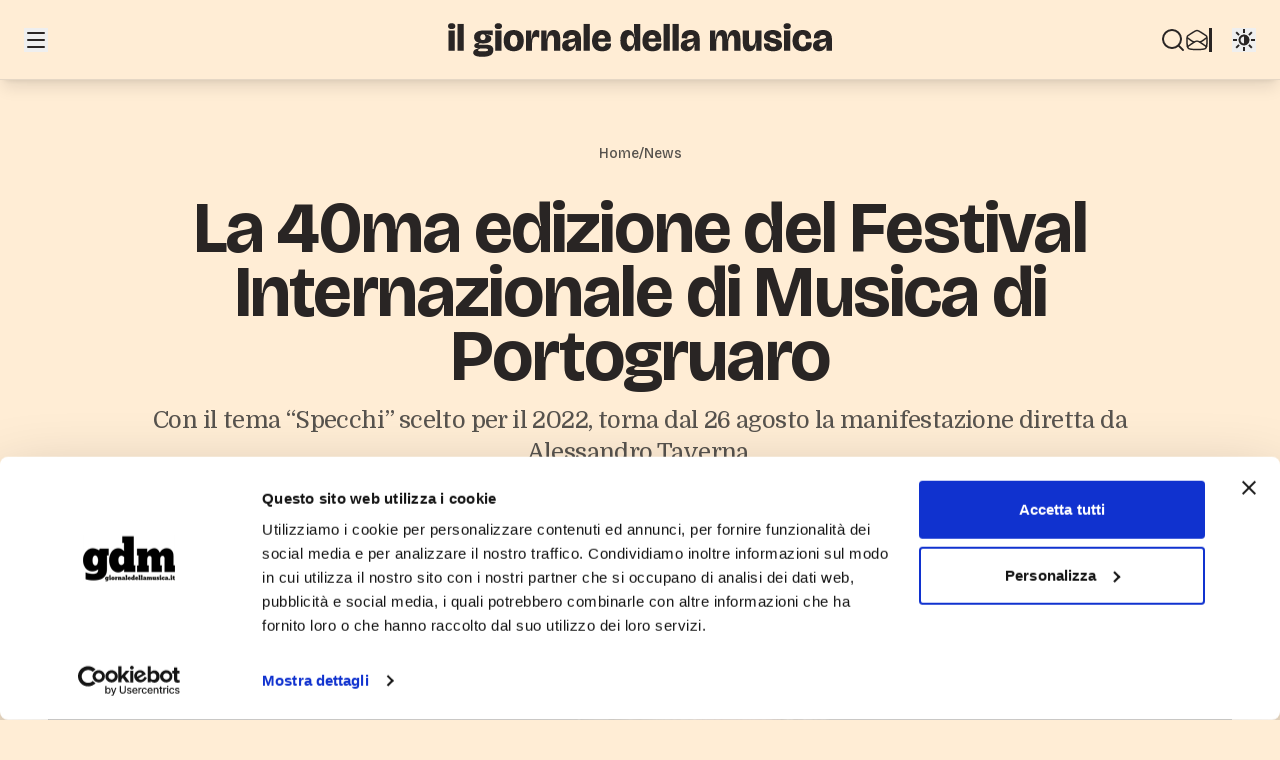

--- FILE ---
content_type: text/html; charset=utf-8
request_url: https://www.giornaledellamusica.it/news/la-40ma-edizione-del-festival-internazionale-di-musica-di-portogruaro
body_size: 21623
content:
<!DOCTYPE html>
<html class="dark antialiased"
      lang="it">
  <head>
    <meta charset="utf-8" />
    <meta name="viewport"
          content="width=device-width, initial-scale=1.0, height=device-height, minimum-scale=1.0" />
    <meta name="version"
          content="49dd2944959be03d1aadab849571e258b509576e" />
    <meta name="csrf-token"
          content="bXBvixmbTC5tADHgb1iil94Tffi0cehoMGrsoeNN" />
    <meta name="back-forward-navigation"
          content="enabled" />
    <!-- bfcache -->
    <meta content="public, max-age=3600, must-revalidate"
          http-equiv="Cache-Control" />
    <script data-cookieconsent="ignore">
      (function() {
        const markScript = (node) => {
          if (node?.tagName === 'SCRIPT' && !node.hasAttribute('data-cookieconsent')) {
            node.setAttribute('data-cookieconsent', 'ignore');
          }
        };

        ['appendChild', 'insertBefore', 'replaceChild'].forEach((method) => {
          const original = Element.prototype[method];
          Element.prototype[method] = function(node, ...args) {
            markScript(node);
            return original.call(this, node, ...args);
          };
        });

        const originalCreateElement = Document.prototype.createElement;
        Document.prototype.createElement = function(tagName, options) {
          const element = originalCreateElement.call(this, tagName, options);
          if (typeof tagName === 'string' && tagName.toLowerCase() === 'script') {
            markScript(element);
          }
          return element;
        };
      })();
    </script>
          <script id="Cookiebot"
              src="https://consent.cookiebot.com/uc.js"
              data-cbid="320d8da0-e9d3-479d-9afb-899058207ea9"
              data-blockingmode="auto"
              type="text/javascript"
              async></script>
      <script data-cookieconsent="ignore">
        window.CookieConsentNecessary = window.CookieConsentNecessary || [];
        window.CookieConsentNecessary.push('blob:');
      </script>
      <script data-cookieconsent="ignore"
              defer
              data-domain="giornaledellamusica.it"
              src="https://plausible.io/js/script.file-downloads.hash.outbound-links.pageview-props.revenue.tagged-events.js"></script>
        <script async
            src="https://securepubads.g.doubleclick.net/tag/js/gpt.js"></script>
    <link href="https://fonts.googleapis.com"
          rel="preconnect" />
    <link href="https://fonts.gstatic.com"
          crossorigin
          rel="preconnect" />
    <link href="https://fonts.googleapis.com/css2?family=Bricolage+Grotesque:opsz,wght@12..96,200..800&family=Domine:wght@400..700&display=swap"
          rel="stylesheet">
    <link rel="preload" as="style" href="https://www.giornaledellamusica.it/build/assets/frontend-ZYK2OLpt.css" /><link rel="stylesheet" href="https://www.giornaledellamusica.it/build/assets/frontend-ZYK2OLpt.css" data-navigate-track="reload" />        <script type="module">
      if (localStorage.theme === 'dark' || (!('theme' in localStorage) && window.matchMedia('(prefers-color-scheme: dark)').matches)) {
        document.documentElement.classList.add('dark')
      } else {
        document.documentElement.classList.remove('dark')
      }
    </script>
    <meta name="robots" content="max-snippet:-1,max-image-preview:large,max-video-preview:-1">
<link rel="canonical" href="https://www.giornaledellamusica.it/news/la-40ma-edizione-del-festival-internazionale-di-musica-di-portogruaro">
<link rel="sitemap" title="Sitemap" href="/sitemap.xml" type="application/xml">
<title>La 40ma edizione del Festival Internazionale di Musica di Portogruaro | Il Giornale della Musica</title>
<meta name="image" content="https://images.giornaledellamusica.it/production/media/8523/01K4CKDW162CMZ4KY0JWD55NSM.jpeg?width=1200&quality=75&aspect_ratio=2:1&sharpen=true">
<meta property="og:title" content="La 40ma edizione del Festival Internazionale di Musica di Portogruaro | Il Giornale della Musica">
<meta property="og:locale" content="it">
<meta property="og:image" content="https://images.giornaledellamusica.it/production/media/8523/01K4CKDW162CMZ4KY0JWD55NSM.jpeg?width=1200&quality=75&aspect_ratio=2:1&sharpen=true">
<meta property="og:url" content="https://www.giornaledellamusica.it/news/la-40ma-edizione-del-festival-internazionale-di-musica-di-portogruaro">
<meta property="og:site_name" content="Il Giornale della Musica">
<meta property="og:type" content="website">
<meta name="twitter:card" content="summary_large_image">
<meta name="twitter:image" content="https://images.giornaledellamusica.it/production/media/8523/01K4CKDW162CMZ4KY0JWD55NSM.jpeg?width=1200&quality=75&aspect_ratio=2:1&sharpen=true">
<meta name="twitter:title" content="La 40ma edizione del Festival Internazionale di Musica di Portogruaro | Il Giornale della Musica">

  </head>
  <body class="bg-orange-100 font-sans text-stone-800 antialiased [--grid-gap:1.5rem] [--header-height:4rem] [--inline-gap:3rem] dark:bg-orange-950 dark:text-stone-200 md:[--header-height:5rem] lg:[--grid-gap:2.5rem] lg:[--inline-gap:6rem]"
        itemscope
        itemtype="http://schema.org/WebPage">
    <div class="isolate flex min-h-screen flex-col">
      <header class="fixed inset-x-0 top-0 z-top flex h-[--header-height] w-full flex-col border-b border-stone-400/30 bg-orange-100 shadow-lg"
        data-component="header">
  <div class="relative flex h-full items-center justify-between gap-8 bg-orange-100 px-4 dark:bg-orange-950 sm:px-6">
    <div class="z-1 absolute inset-x-0 flex h-full w-full items-center justify-center">
      <a class="flex h-full w-96 max-w-[50%] items-center justify-center"
         href="/"
         title="IL GIORNALE DELLA MUSICA"
         aria-label="Il Giornale della Musica"
         target="_self">
        <h1 class="hidden">IL GIORNALE DELLA MUSICA</h1>
        <svg data-component="icon"
     aria-hidden="true"
     class="h-20 w-full overflow-hidden">
  <use xlink:href="#logo"></use>
</svg>
      </a>
    </div>
    <div class="z-10 flex flex-row items-center gap-x-6">
      <div class="__menu__">
        <div class="__menu_content__ hidden">
          <div class="md:hidden md:border-l-[line-width:--border-width] md:border-[--border-color] md:pl-5 md:dark:border-[--border-color-dark]">
            <div class="__themetoggle__ flex"></div>
          </div>
                                                    <ul class=""
                    role="list">
                                                            <li class="my-2">
                        <a class="text-4xl/none font-bold decoration-2 underline-offset-4 hover:underline"
                           href="https://www.giornaledellamusica.it/articoli"
                           target="_self">
                          Articoli
                        </a>
                      </li>
                                                                                <li class="my-2">
                        <a class="text-4xl/none font-bold decoration-2 underline-offset-4 hover:underline"
                           href="https://www.giornaledellamusica.it/dischi"
                           target="_self">
                          Dischi
                        </a>
                      </li>
                                                                                <li class="my-2">
                        <a class="text-4xl/none font-bold decoration-2 underline-offset-4 hover:underline"
                           href="https://www.giornaledellamusica.it/formazione"
                           target="_self">
                          Formazione
                        </a>
                      </li>
                                                                                <li class="my-2">
                        <a class="text-4xl/none font-bold decoration-2 underline-offset-4 hover:underline"
                           href="https://www.giornaledellamusica.it/news"
                           target="_self">
                          News
                        </a>
                      </li>
                                                                                <li class="my-2">
                        <a class="text-4xl/none font-bold decoration-2 underline-offset-4 hover:underline"
                           href="https://www.giornaledellamusica.it/podcast"
                           target="_self">
                          Podcast
                        </a>
                      </li>
                                                                                <li class="my-2">
                        <a class="text-4xl/none font-bold decoration-2 underline-offset-4 hover:underline"
                           href="https://www.giornaledellamusica.it/recensioni"
                           target="_self">
                          Recensioni
                        </a>
                      </li>
                                                                                <li class="my-2">
                        <a class="text-4xl/none font-bold decoration-2 underline-offset-4 hover:underline"
                           href="https://www.giornaledellamusica.it/streaming"
                           target="_self">
                          Streaming
                        </a>
                      </li>
                                                                            <li class="my-2">
                      <a class="text-4xl/none font-bold decoration-2 underline-offset-4 hover:underline"
                         href="https://www.giornaledellamusica.it/ricerca"
                         target="_self">
                        Ricerca
                      </a>
                    </li>
                                  </ul>
                              <ul class="pt-6 mt-6 border-t border-stone-400"
                    role="list">
                                                            <li class="my-2">
                        <a class="text-2xl/none font-bold decoration-2 underline-offset-4 hover:underline"
                           href="https://www.giornaledellamusica.it/specials/herr-kompositor"
                           target="_self">
                          Herr Kompositor®
                        </a>
                      </li>
                                                                                <li class="my-2"
                          x-data="{ open: false }">
                        <button class="text-2xl/none flex w-full items-center justify-between font-bold decoration-2 underline-offset-4 hover:underline"
                                type="button"
                                @click="open = !open">
                          <span>Archivio</span>
                          <svg class="h-5 w-5 transition-transform duration-200"
                               :class="{ 'rotate-180': open }"
                               fill="none"
                               stroke="currentColor"
                               viewBox="0 0 24 24">
                            <path stroke-linecap="round"
                                  stroke-linejoin="round"
                                  stroke-width="2"
                                  d="M19 9l-7 7-7-7"></path>
                          </svg>
                        </button>
                        <ul class="ml-4 mt-2 space-y-2 overflow-hidden"
                            x-show="open"
                            x-collapse>
                                                                                    <li>
                                <a class="text-xl/none font-medium decoration-2 underline-offset-4 hover:underline"
                                   href="https://www.giornaledellamusica.it/40-anni"
                                   target="_self">
                                  40 Anni
                                </a>
                              </li>
                                                          <li>
                                <a class="text-xl/none font-medium decoration-2 underline-offset-4 hover:underline"
                                   href="https://www.giornaledellamusica.it/calendario-avvento"
                                   target="_self">
                                  Calendario dell’Avvento
                                </a>
                              </li>
                                                                              </ul>
                      </li>
                                                                        </ul>
                                            </div>
      </div>
      <div class="flex flex-row gap-x-2">
      </div>
    </div>
    <div class="z-10 flex flex-row items-center justify-center gap-x-6">
      <div class="hidden w-full items-center justify-center gap-x-3 md:flex">
        <a id="search_button"
           href="/ricerca">
          <svg data-component="icon"
     aria-hidden="true"
     class="h-6 w-6 fill-current">
  <use xlink:href="#hugeicons-search-01"></use>
</svg>
        </a>
      </div>
      <div class="flex w-full items-center justify-center gap-x-3">
        <a id="newsletter_button"
           data-scroll-target="#newsletter_form"
           href="#newsletter_form">
          <svg data-component="icon"
     aria-hidden="true"
     class="h-6 w-6 fill-current">
  <use xlink:href="#hugeicons-mail-open-01"></use>
</svg>
        </a>
      </div>
      <div class="hidden md:block md:border-l-[line-width:--border-width] md:border-[--border-color] md:pl-5 md:dark:border-[--border-color-dark]">
        <div class="__themetoggle__ flex"></div>
      </div>
    </div>
  </div>
</header>
      <main class="relative mt-[--header-height] grid flex-grow gap-y-12"
            data-component="section">
          <section data-component="section"
         class="inner relative grid">
  <div class="section relative">

        <article>
        <nav class="mb-8 flex items-center justify-center"
         aria-label="Breadcrumb">
      <ol class="flex flex-wrap gap-2 text-sm font-medium text-stone-600 dark:text-stone-400"
          itemscope
          itemtype="https://schema.org/BreadcrumbList">
        <li itemscope
            itemprop="itemListElement"
            itemtype="https://schema.org/ListItem">
          <a class="text-decor"
             href="https://www.giornaledellamusica.it">
            Home
          </a>
        </li>
        <li>/</li>
        <li>
          <a class="text-decor"
             href="https://www.giornaledellamusica.it/news">
            News
          </a>
        </li>
      </ol>
    </nav>
    <header class="px-2">
      <h1 class="text-center text-4xl font-bold !leading-[0.9] tracking-tight md:text-7xl">
        La 40ma edizione del Festival Internazionale di Musica di Portogruaro
      </h1>
      <h2
          class="mx-auto mt-4 max-w-5xl text-center font-serif text-lg font-normal !leading-[2rem] tracking-tight text-stone-600 dark:text-stone-400 md:text-2xl">
        Con il tema “Specchi” scelto per il 2022, torna dal 26 agosto la manifestazione diretta da Alessandro Taverna.

      </h2>
      <div class="my-12 flex flex-row items-center justify-center">
        <div class="relative h-16">
                  </div>
        <div class="ml-2 min-w-28">
                    <p class="font-sans text-xs uppercase text-stone-800 dark:text-stone-200">
            19 luglio 2022 • 2 minuti di lettura
          </p>
        </div>
      </div>
          </header>

    <div class="relative grid w-full mt-8 aspect-16/9">
            <figure data-component="image">
  <img src=""
       alt="Uto Ughi"
       class="max-w-full rounded-md h-auto w-full rounded-none"
        sizes="min(100vw, 1280px)"         srcset="https://images.giornaledellamusica.it/production/media/8523/01K4CKDW162CMZ4KY0JWD55NSM.jpeg?width=1280&amp;quality=75&amp;sharpen=true 1280w, https://images.giornaledellamusica.it/production/media/8523/01K4CKDW162CMZ4KY0JWD55NSM.jpeg?width=2560&amp;quality=70&amp;sharpen=true 2560w"        loading="lazy"
       decoding="async"
       height="auto"
       width="100%"
                     onload="this.classList.add('loaded')" />
      <figcaption class="mt-2 px-1 font-sans text-xs uppercase text-stone-600 dark:text-stone-400">Uto Ughi</figcaption>
  </figure>
      </div>
    <div class="relative grid mt-16">
      <div class="flex flex-col mx-auto font-serif leading-8 text-md gap-y-3 text-stone-800 dark:text-stone-200 md:text-lg">
                  <p class="article mb-4">
    Dal<b> 26 agosto al 9 settembre, </b>torna il<b> Festival Internazionale di Musica di Portogruaro, </b>una delle iniziative più significative che la <b>Fondazione Musicale Santa Cecilia</b> gestisce in ambito concertistico, didattico e teatrale.
  </p>
          <!-- Related posts -->
                                                <p class="article mb-4">
    Giunto alla<b> 40esima edizione</b>, il Festival prevede diverse anticipazioni nei luoghi più suggestivi della città storica e non solo, animando il tessuto urbano, gli storici edifici e le bellezze architettoniche e paesaggistiche di cui il territorio di Portogruaro è ricco.
  </p>
          <!-- Related posts -->
                                <div data-component="adv"
     class="section inner relative grid mx-auto me-0 ms-0">
  <div class="h-auto">
    <div class="w-[300px] min-[1068px]:w-[970px]">
                <div class="flex items-center justify-center w-full h-full">
                                      <!-- /21635575538/gdm_news_1 -->
                    <div id='div-gpt-ad-1756797688218-0'></div>
                                  </div>
              </div>
  </div>
</div>
                                      <p class="article mb-4">
    Il programma firmato da<b> Alessandro Taverna</b>, dal 2021 direttore artistico della manifestazione, si basa sul tema “Specchi” scelto per il 2022e intende sviluppare una riflessione sulla musica come luogo che rispecchia i segni del passato e del presente e prefigura l’avvenire.
  </p>
          <!-- Related posts -->
                                                <div class="article my-12">
    <figure data-component="image">
  <img src=""
       alt="Alessandro Taverna"
       class="max-w-full rounded-md h-auto w-full "
        sizes="min(100vw, 768px)"         srcset="https://images.giornaledellamusica.it/production/media/8522/01K4CKDV9TAQMX5Y1H48KWYEGC.jpeg?width=768&amp;quality=80&amp;sharpen=true 768w, https://images.giornaledellamusica.it/production/media/8522/01K4CKDV9TAQMX5Y1H48KWYEGC.jpeg?width=1536&amp;quality=70&amp;sharpen=true 1536w"        loading="lazy"
       decoding="async"
       height="auto"
       width="100%"
                     onload="this.classList.add('loaded')" />
      <figcaption class="mt-2 px-1 font-sans text-xs uppercase text-stone-600 dark:text-stone-400">Alessandro Taverna</figcaption>
  </figure>
  </div>
          <!-- Related posts -->
                                                <p class="article mb-4">
    L’articolata offerta didattica delle<b> Masterclass</b> (con docenti dalle più importanti istituzioni musicali del mondo) e il ricco<b> cartellone concertistico</b> consolidano la valenza di un appuntamento che ogni anno richiama a Portogruaro un gran numero di musicisti, docenti e studenti, appassionati di musica e turisti, anche grazie a una serie di attività di promozione volte a far scoprire le risorse artistiche e ambientali del territorio.
  </p>
          <!-- Related posts -->
                                                <p class="article mb-4">
    Protagonisti di quest’anno saranno artisti internazionali per la prima volta a Portogruaro ma anche graditi ritorni che si iscrivono nella volontà di ospitare concertisti che hanno segnato tappe importanti nei 40 anni di storia del Festival: <b>la Filarmonica della Scala diretta da Robert Trevino </b>con<b> Julian Rachlin </b>al violino<b>, Uto Ughi</b> e <b>I Virtuosi Italiani</b>, il pianista <b>Boris Petrushansky</b>, l’oboista <b>Fabien Thouand</b>, la violinista <b>Francesca Dego</b>, il clarinettista <b>Anton Dressler</b>, <b>Michele Gamba</b> alla guida dell’<b>Orchestra Filarmonica Slovena</b> con <b>Alessandro Taverna</b> al pianoforte, <b>Enrico Bronzi</b> con il <b>Trio di Parma</b> e l’<b>Orchestra da Camera di Perugia</b>, il <b>Quintetto di Fiati dell’Accademia Nazionale di Santa Cecilia </b>e la pianista <b>Leonora Armellini</b>.
  </p>
          <!-- Related posts -->
                                <div data-component="adv"
     class="section inner relative grid mx-auto me-0 ms-0">
  <div class="h-auto">
    <div class="w-[300px] min-[1068px]:w-[970px]">
                <div class="flex items-center justify-center w-full h-full">
                                      <!-- /21635575538/gdm_news_2 -->
                    <div id='div-gpt-ad-1756797701971-0'></div>
                                  </div>
              </div>
  </div>
</div>
                                      <p class="article mb-4">
    Tra i nomi della critica presenti troviamo il decano della musicologia in Italia <b>Quirino Principe</b>, il compositore e musicologo <b>Michele dall’Ongaro, </b>lo scrittore e giornalista di Rai Radio3 <b>Oreste Bossini</b> e lo storico dell’arte <b>Paolo Bolpagni.</b>
  </p>
          <!-- Related posts -->
                                                <p class="article mb-4">
    Informazioni e approfondimenti sul sito <a href="http://www.festivalportogruaro.it">www.festivalportogruaro.it</a>.
  </p>
          <!-- Related posts -->
                                          <div data-component="adv"
     class="section inner relative grid mx-auto me-0 ms-0">
  <div class="h-auto">
    <div class="w-[300px] min-[1068px]:w-[970px]">
                <div class="flex items-center justify-center w-full h-full">
                  <!-- /21635575538/gdm_articles_3 -->
                  <div id='div-gpt-ad-1756797519526-0'></div>
                </div>
              </div>
  </div>
</div>
                        </div>
    </div>

    <footer class="mt-8">
              <p class="flex items-center font-sans text-sm text-stone-600 dark:text-stone-400">
          <svg data-component="icon"
     aria-hidden="true"
     class="mr-1 inline-block h-4 w-4">
  <use xlink:href="#hugeicons-tag-02"></use>
</svg>
          CLASSICA
        </p>
                    <div class="mt-8 border-t border-stone-600 dark:border-stone-300">
          <h3 class="mb-8 mt-8 font-sans text-3xl font-bold tracking-tight md:text-4xl">
            Ti potrebbero interessare
          </h3>
          <div class="grid grid-cols-1 gap-4 md:grid-cols-2 lg:grid-cols-3">
                          <a class="text-decor-none"
                 href="https://www.giornaledellamusica.it/news/il-2025-del-comitato-amur"
                 title="Il 2025 del Comitato AMUR">
                <div class="mb-4 flex flex-col gap-1">
                  <figure data-component="image">
  <img src=""
       alt="Quartetto Biedermeier - Monte di Pietà, Messina (foto A. Grussu – MCV)"
       class="max-w-full rounded-md h-auto w-full mb-2 rounded-none"
        sizes="min(100vw, 400px)"         srcset="https://images.giornaledellamusica.it/production/media/17156/01KD3QDPNEB4SXDV8ZYMGZNTAS.jpg?width=400&amp;quality=85&amp;aspect_ratio=4:3&amp;sharpen=true 400w, https://images.giornaledellamusica.it/production/media/17156/01KD3QDPNEB4SXDV8ZYMGZNTAS.jpg?width=800&amp;quality=80&amp;aspect_ratio=4:3&amp;sharpen=true 800w"        loading="lazy"
       decoding="async"
       height="auto"
       width="100%"
                     onload="this.classList.add('loaded')" />
  </figure>
                  <h3
                      class="text-decor mb-1 line-clamp-3 text-pretty font-sans text-xl/5 font-bold tracking-tighter sm:text-2xl/6 md:max-lg:text-3xl/8">
                    Il 2025 del Comitato AMUR
                  </h3>
                  <span class="text-2xs font-bold uppercase tracking-wide text-stone-400 sm:text-xs">
                    22-12-2025
                  </span>
                  <p class="mb-1 line-clamp-3 font-serif text-sm/tight font-normal text-stone-600 dark:text-stone-400 lg:text-base/tight">
                    Un anno di attività, dal festival diffuso &quot;Musica con Vista&quot; alla piattaforma MERITA

                  </p>
                </div>
              </a>
                          <a class="text-decor-none"
                 href="https://www.giornaledellamusica.it/news/alessandrini-debutta-con-lorchestra-e-il-coro-di-santa-cecilia"
                 title="Alessandrini debutta con l’Orchestra e il Coro di Santa Cecilia">
                <div class="mb-4 flex flex-col gap-1">
                  <figure data-component="image">
  <img src=""
       alt="Rinaldo Alessandrini"
       class="max-w-full rounded-md h-auto w-full mb-2 rounded-none"
        sizes="min(100vw, 400px)"         srcset="https://images.giornaledellamusica.it/production/media/17151/01KD0V31K9FDQPHSFFJDA6WRQN.jpg?width=400&amp;quality=85&amp;aspect_ratio=4:3&amp;sharpen=true 400w, https://images.giornaledellamusica.it/production/media/17151/01KD0V31K9FDQPHSFFJDA6WRQN.jpg?width=800&amp;quality=80&amp;aspect_ratio=4:3&amp;sharpen=true 800w"        loading="lazy"
       decoding="async"
       height="auto"
       width="100%"
                     onload="this.classList.add('loaded')" />
  </figure>
                  <h3
                      class="text-decor mb-1 line-clamp-3 text-pretty font-sans text-xl/5 font-bold tracking-tighter sm:text-2xl/6 md:max-lg:text-3xl/8">
                    Alessandrini debutta con l’Orchestra e il Coro di Santa Cecilia
                  </h3>
                  <span class="text-2xs font-bold uppercase tracking-wide text-stone-400 sm:text-xs">
                    21-12-2025
                  </span>
                  <p class="mb-1 line-clamp-3 font-serif text-sm/tight font-normal text-stone-600 dark:text-stone-400 lg:text-base/tight">
                    Dal 15 al 17 gennaio 2026 all'Auditorium Parco della Musica di Roma un programma con musiche di Vivaldi e Bach

                  </p>
                </div>
              </a>
                          <a class="text-decor-none"
                 href="https://www.giornaledellamusica.it/news/ortombina-alumnus-dellanno-delluniversita-di-parma"
                 title="Ortombina “Alumnus dell’anno” dell’Università di Parma">
                <div class="mb-4 flex flex-col gap-1">
                  <figure data-component="image">
  <img src=""
       alt="Fortunato Ortombina (foto Brescia e Amisano – Teatro alla Scala)"
       class="max-w-full rounded-md h-auto w-full mb-2 rounded-none"
        sizes="min(100vw, 400px)"         srcset="https://images.giornaledellamusica.it/production/media/17132/01KCSFDYQ9CEA7ZKJ43FF4AYRY.jpg?width=400&amp;quality=85&amp;aspect_ratio=4:3&amp;sharpen=true 400w, https://images.giornaledellamusica.it/production/media/17132/01KCSFDYQ9CEA7ZKJ43FF4AYRY.jpg?width=800&amp;quality=80&amp;aspect_ratio=4:3&amp;sharpen=true 800w"        loading="lazy"
       decoding="async"
       height="auto"
       width="100%"
                     onload="this.classList.add('loaded')" />
  </figure>
                  <h3
                      class="text-decor mb-1 line-clamp-3 text-pretty font-sans text-xl/5 font-bold tracking-tighter sm:text-2xl/6 md:max-lg:text-3xl/8">
                    Ortombina “Alumnus dell’anno” dell’Università di Parma
                  </h3>
                  <span class="text-2xs font-bold uppercase tracking-wide text-stone-400 sm:text-xs">
                    18-12-2025
                  </span>
                  <p class="mb-1 line-clamp-3 font-serif text-sm/tight font-normal text-stone-600 dark:text-stone-400 lg:text-base/tight">
                    Il sovrintendente e direttore artistico della Scala ha ritirato il premio lunedì scorso

                  </p>
                </div>
              </a>
                      </div>
        </div>
          </footer>
  </article>
      </div>

</section>
      </main>
      <footer class="footer section inner relative mt-14 grid space-y-6 divide-y divide-stone-400/50 pt-0 [--inline-gap:2rem] md:pt-4 lg:mt-24 lg:[--inline-gap:6rem]"
        data-component="footer">
  <div class="mx-4 flex max-w-full items-center justify-between">
    <a class="flex max-w-[50%] justify-start"
       href="/"
       title="Il Giornale della Musica"
       aria-label="Il Giornale della Musica"
       target="_self">
      <svg data-component="icon"
     aria-hidden="true"
     class="h-20 w-80 max-w-full">
  <use xlink:href="#logo"></use>
</svg>
    </a>
    <div class="flex max-w-full items-center space-x-2 md:space-x-4">
                    <a href="https://www.facebook.com/ilgiornaledellamusica"
           title="Facebook"
           rel="nofollow noopener noreferrer"
           target="_blank">
          <svg data-component="icon"
     aria-hidden="true"
     class="h-6 w-6 text-stone-600 dark:text-stone-400">
  <use xlink:href="#fa6-brands-facebook"></use>
</svg>
        </a>
              <a href="https://www.instagram.com/giornale_della_musica/"
           title="Instagram"
           rel="nofollow noopener noreferrer"
           target="_blank">
          <svg data-component="icon"
     aria-hidden="true"
     class="h-6 w-6 text-stone-600 dark:text-stone-400">
  <use xlink:href="#simple-icons-instagram"></use>
</svg>
        </a>
          </div>
  </div>
  <div class="mx-4 flex justify-between gap-x-12 max-md:flex-wrap"
       id="newsletter_form">
    <div class="py-6 md:max-w-[50%]">
      ISCRIVITI ALLA NEWSLETTER
      <form class="my-3 flex w-full flex-col gap-2 md:flex-row"
            action="/newsletter-engine/subscribe"
            method="post">
        <input class="flex-grow text-stone-700"
               name="email"
               type="email"
               title="Inserisci un'email valida"
               placeholder="Inserisci la tua email"
               oninvalid="this.setCustomValidity('Inserisci un\'email valida')"
               oninput="this.setCustomValidity('')"
               required />
        <input name="_token"
               type="hidden"
               value="bXBvixmbTC5tADHgb1iil94Tffi0cehoMGrsoeNN" />
        <button class="btn"
                type="submit">Iscriviti</button>
      </form>
      <p class="text-justify text-sm">
        Iscrivendoti autorizzi al trattamento dei dati inseriti secondo le finalità
        indicate nella Informativa sulla Privacy. Potrai disiscriverti in ogni momento
        cliccando sul link presente nella newsletter.
      </p>
    </div>
    <div class="grid w-full grid-cols-3 gap-6 py-6 md:gap-16 lg:w-auto">
                        <div>
            <ul class="flex flex-col gap-1"
                role="list">
                                                <li>
                                          <a class="text-sm/none font-semibold decoration-2 underline-offset-2 hover:underline"
                         href="https://www.giornaledellamusica.it/articoli"
                         target="_self">
                        Articoli
                      </a>
                                      </li>
                                                                <li>
                                          <a class="text-sm/none font-semibold decoration-2 underline-offset-2 hover:underline"
                         href="https://www.giornaledellamusica.it/dischi"
                         target="_self">
                        Dischi
                      </a>
                                      </li>
                                                                <li>
                                          <a class="text-sm/none font-semibold decoration-2 underline-offset-2 hover:underline"
                         href="https://www.giornaledellamusica.it/formazione"
                         target="_self">
                        Formazione
                      </a>
                                      </li>
                                                                <li>
                                          <a class="text-sm/none font-semibold decoration-2 underline-offset-2 hover:underline"
                         href="https://www.giornaledellamusica.it/news"
                         target="_self">
                        News
                      </a>
                                      </li>
                                                                <li>
                                          <a class="text-sm/none font-semibold decoration-2 underline-offset-2 hover:underline"
                         href="https://www.giornaledellamusica.it/podcast"
                         target="_self">
                        Podcast
                      </a>
                                      </li>
                                                                <li>
                                          <a class="text-sm/none font-semibold decoration-2 underline-offset-2 hover:underline"
                         href="https://www.giornaledellamusica.it/recensioni"
                         target="_self">
                        Recensioni
                      </a>
                                      </li>
                                                                <li>
                                          <a class="text-sm/none font-semibold decoration-2 underline-offset-2 hover:underline"
                         href="https://www.giornaledellamusica.it/streaming"
                         target="_self">
                        Streaming
                      </a>
                                      </li>
                                          </ul>
          </div>
                  <div>
            <ul class="flex flex-col gap-1"
                role="list">
                                                <li>
                                          <a class="text-sm/none font-semibold decoration-2 underline-offset-2 hover:underline"
                         href="https://www.giornaledellamusica.it/specials/herr-kompositor"
                         target="_self">
                        Herr Kompositor®
                      </a>
                                      </li>
                                                                                    <li>
                                              <a class="text-sm/none font-semibold decoration-2 underline-offset-2 hover:underline"
                           href="https://www.giornaledellamusica.it/40-anni"
                           target="_self">
                          40 Anni
                        </a>
                                          </li>
                                      <li>
                                              <a class="text-sm/none font-semibold decoration-2 underline-offset-2 hover:underline"
                           href="https://www.giornaledellamusica.it/calendario-avvento"
                           target="_self">
                          Calendario dell’Avvento
                        </a>
                                          </li>
                                                            </ul>
          </div>
                  <div>
            <ul class="flex flex-col gap-1"
                role="list">
                                                <li>
                                          <a class="text-sm/none font-semibold decoration-2 underline-offset-2 hover:underline"
                         href="https://www.giornaledellamusica.it/pagine/chi-siamo"
                         target="_self">
                        Chi Siamo
                      </a>
                                      </li>
                                                                <li>
                                          <a class="text-sm/none font-semibold decoration-2 underline-offset-2 hover:underline"
                         href="https://www.giornaledellamusica.it/pagine/contatti"
                         target="_self">
                        Contatti
                      </a>
                                      </li>
                                                                <li>
                                          <a class="text-sm/none font-semibold decoration-2 underline-offset-2 hover:underline"
                         href="https://www.edt.it/"
                         target="_blank">
                        EDT
                      </a>
                                      </li>
                                                                <li>
                                          <a class="text-sm/none font-semibold decoration-2 underline-offset-2 hover:underline"
                         href="https://www.edt.it/legal/privacy"
                         target="_blank">
                        Privacy
                      </a>
                                      </li>
                                          </ul>
          </div>
                  </div>
  </div>
  <div class="mx-4 grid py-6">
    <p class="text-center text-xs/relaxed">
      &copy; 2026 Il Giornale della Musica | EDT Srl - via Pianezza, 17 - 10149 Torino - edt@edt.it<br />
      Cap.Soc. €101.920 int. vers. - R.E.A. Torino 504712 - Iscriz. Tribunale di Torino 268/76 del 4.2.1976 - P.IVA, C.Fisc. e N° iscriz. R.I. Torino
      01574730014
    </p>
  </div>
</footer>
    </div>
    <div class="absolute hidden h-0 w-0 overflow-hidden"
     id="__SVG_SPRITE__"
     data-component="svg">
  <svg id="__SVG_UI__"
       aria-hidden="true"
       xmlns="http://www.w3.org/2000/svg">
    <!-- UI -->
    <symbol id="tabler-adjustments-horizontal"
            viewBox="0 0 24 24">
      <path fill="none"
            stroke="currentColor"
            stroke-linecap="round"
            stroke-linejoin="round"
            stroke-width="1.5"
            d="M12 6a2 2 0 1 0 4 0a2 2 0 1 0-4 0M4 6h8m4 0h4M6 12a2 2 0 1 0 4 0a2 2 0 1 0-4 0m-2 0h2m4 0h10m-5 6a2 2 0 1 0 4 0a2 2 0 1 0-4 0M4 18h11m4 0h1">
      </path>
    </symbol>
    <symbol id="tabler-check"
            viewBox="0 0 24 24">
      <path fill="none"
            stroke="currentColor"
            stroke-linecap="round"
            stroke-linejoin="round"
            stroke-width="3"
            d="m5 12l5 5L20 7"></path>
    </symbol>
    <symbol id="hugeicons-cancel-01"
            viewBox="0 0 24 24">
      <path fill="none"
            stroke="currentColor"
            stroke-linecap="round"
            stroke-linejoin="round"
            stroke-width="3"
            d="M19 5L5 19M5 5l14 14"
            color="currentColor"></path>
    </symbol>
    <symbol id="hugeicons-mail-open-01"
            viewBox="0 0 24 24">
      <g fill="none"
         stroke="currentColor"
         stroke-linejoin="round"
         stroke-width="1.5">
        <path d="m2 19l6.913-4.71c2.526-1.72 3.648-1.72 6.174 0L22 19"></path>
        <path
              d="M2.016 14.551c.066 3.033.099 4.55 1.23 5.673s2.706 1.162 5.855 1.24c1.938.048 3.86.048 5.798 0c3.15-.078 4.724-.117 5.855-1.24s1.164-2.64 1.23-5.673a68 68 0 0 0-.05-4.459c-.042-.932-.062-1.399-.299-1.812c-.236-.414-.644-.68-1.459-1.214l-3.76-2.463C14.273 3.2 13.203 2.5 12 2.5s-2.274.701-4.415 2.103L3.824 7.066c-.815.533-1.223.8-1.46 1.214s-.256.88-.297 1.812a68 68 0 0 0-.051 4.459Z">
        </path>
        <path d="m22 9.5l-4.265 3.107C16.7 13.361 15.85 14 14.5 14M2 9.5l4.265 3.107C7.3 13.361 8.15 14 9.5 14"></path>
      </g>
    </symbol>
    <symbol id="hugeicons-search-01"
            viewBox="0 0 24 24">
      <path fill="none"
            stroke="currentColor"
            stroke-linecap="round"
            stroke-linejoin="round"
            stroke-width="2"
            d="M17.5 17.5L22 22m-2-11a9 9 0 1 0-18 0a9 9 0 0 0 18 0"
            color="currentColor"></path>
    </symbol>
    <symbol id="hugeicons-menu-01"
            viewBox="0 0 24 24">
      <path fill="none"
            stroke="currentColor"
            stroke-linecap="round"
            stroke-linejoin="round"
            stroke-width="2"
            d="M4 5h16M4 12h16M4 19h16"
            color="currentColor"></path>
    </symbol>
    <symbol id="tabler-device-tv-old"
            viewBox="0 0 24 24">
      <path fill="none"
            stroke="currentColor"
            stroke-linecap="round"
            stroke-linejoin="round"
            stroke-width="1.5"
            d="M3 9a2 2 0 0 1 2-2h14a2 2 0 0 1 2 2v9a2 2 0 0 1-2 2H5a2 2 0 0 1-2-2zm13-6l-4 4l-4-4m7 4v13m3-5v.01M18 12v.01"></path>
    </symbol>
    <symbol id="ix-light-dark"
            viewBox="0 0 512 512">
      <path fill="currentColor"
            fill-rule="evenodd"
            d="M277.333 405.333v85.333h-42.667v-85.333zm99.346-58.824l60.34 60.34l-30.17 30.17l-60.34-60.34zm-241.359 0l30.17 30.17l-60.34 60.34l-30.17-30.17zM256 139.353c64.422 0 116.647 52.224 116.647 116.647c0 64.422-52.225 116.647-116.647 116.647A116.427 116.427 0 0 1 139.352 256c0-64.423 52.225-116.647 116.648-116.647m0 42.666c-40.859 0-73.981 33.123-73.981 74.062a73.76 73.76 0 0 0 21.603 52.296c13.867 13.867 32.685 21.64 52.378 21.603zm234.666 52.647v42.667h-85.333v-42.667zm-384 0v42.667H21.333v-42.667zM105.15 74.98l60.34 60.34l-30.17 30.17l-60.34-60.34zm301.7 0l30.169 30.17l-60.34 60.34l-30.17-30.17zM277.332 21.333v85.333h-42.667V21.333z">
      </path>
    </symbol>
    <symbol id="tabler-chevron-right"
            viewBox="0 0 24 24">
      <path fill="none"
            stroke="currentColor"
            stroke-linecap="round"
            stroke-linejoin="round"
            stroke-width="2"
            d="m9 6l6 6l-6 6"></path>
    </symbol>
    <symbol id="tabler-chevron-left"
            viewBox="0 0 24 24">
      <path fill="none"
            stroke="currentColor"
            stroke-linecap="round"
            stroke-linejoin="round"
            stroke-width="2"
            d="m15 6l-6 6l6 6"></path>
    </symbol>
    <symbol id="tabler-chevron-down"
            viewBox="0 0 24 24">
      <path fill="none"
            stroke="currentColor"
            stroke-linecap="round"
            stroke-linejoin="round"
            stroke-width="2"
            d="m6 9l6 6l6-6"></path>
    </symbol>
    <symbol id="hugeicons-arrow-right-02"
            viewBox="0 0 24 24">
      <path fill="none"
            stroke="currentColor"
            stroke-linecap="round"
            stroke-linejoin="round"
            stroke-width="1.5"
            d="M20 12H4m11 5s5-3.682 5-5s-5-5-5-5"
            color="currentColor"></path>
    </symbol>
    <symbol id="hugeicons-arrow-left-02"
            viewBox="0 0 24 24">
      <path fill="none"
            stroke="currentColor"
            stroke-linecap="round"
            stroke-linejoin="round"
            stroke-width="1.5"
            d="M4 12h16M9 17s-5-3.682-5-5s5-5 5-5"
            color="currentColor"></path>
    </symbol>
    <symbol id="hugeicons-pdf-02"
            viewBox="0 0 24 24">
      <g fill="none"
         stroke="currentColor"
         stroke-linecap="round"
         stroke-linejoin="round"
         stroke-width="1.5"
         color="currentColor">
        <path
              d="M7 18v-2.5m0 0V14c0-.471 0-.707.154-.854C7.308 13 7.555 13 8.05 13h.7c.725 0 1.313.56 1.313 1.25S9.475 15.5 8.75 15.5zM21 13h-1.312c-.825 0-1.238 0-1.494.244s-.256.637-.256 1.423v.833m0 2.5v-2.5m0 0h2.187m-4.375 0c0 1.38-1.175 2.5-2.625 2.5c-.327 0-.49 0-.613-.067c-.291-.16-.262-.485-.262-.766v-3.334c0-.281-.03-.606.262-.766c.122-.067.286-.067.613-.067c1.45 0 2.625 1.12 2.625 2.5">
        </path>
        <path
              d="M15 22h-4.273c-3.26 0-4.892 0-6.024-.798a4.1 4.1 0 0 1-.855-.805C3 19.331 3 17.797 3 14.727v-2.545c0-2.963 0-4.445.469-5.628c.754-1.903 2.348-3.403 4.37-4.113C9.095 2 10.668 2 13.818 2c1.798 0 2.698 0 3.416.252c1.155.406 2.066 1.263 2.497 2.35C20 5.278 20 6.125 20 7.818V10">
        </path>
        <path
              d="M3 12a3.333 3.333 0 0 1 3.333-3.333c.666 0 1.451.116 2.098-.057A1.67 1.67 0 0 0 9.61 7.43c.173-.647.057-1.432.057-2.098A3.333 3.333 0 0 1 13 2">
        </path>
      </g>
    </symbol>
    <symbol id="hugeicons-tag-02"
            viewBox="0 0 24 24">
      <path fill="none"
            stroke="currentColor"
            stroke-linecap="round"
            stroke-linejoin="round"
            stroke-width="1.5"
            d="M2.736 11.687c-.953 1.064-.974 2.67-.1 3.8a32.3 32.3 0 0 0 5.878 5.876c1.13.875 2.735.855 3.8-.098a88 88 0 0 0 8.09-8.263c.252-.294.41-.654.445-1.04c.157-1.706.479-6.62-.856-7.955s-6.25-1.013-7.955-.856a1.85 1.85 0 0 0-1.04.446a88 88 0 0 0-8.262 8.09M7.5 14.5l2 2M18 6l4-4"
            color="currentColor"></path>
    </symbol>
  </svg>
  <svg id="__SVG_PODCASTING__"
       aria-hidden="true"
       xmlns="http://www.w3.org/2000/svg">
    <symbol id="simple-icons-spreaker"
            viewBox="0 0 24 24">
      <path fill="currentColor"
            d="m14.615 0l-5.64 6.54L.529 4.718l8.68 7.372l-8.537 7.463l8.411-1.984L14.843 24l.71-8.601l7.918-3.483l-7.963-3.33L14.621 0z"></path>
    </symbol>
    <symbol id="simple-icons-spotify"
            viewBox="0 0 24 24">
      <path fill="currentColor"
            d="M12 0C5.4 0 0 5.4 0 12s5.4 12 12 12s12-5.4 12-12S18.66 0 12 0m5.521 17.34c-.24.359-.66.48-1.021.24c-2.82-1.74-6.36-2.101-10.561-1.141c-.418.122-.779-.179-.899-.539c-.12-.421.18-.78.54-.9c4.56-1.021 8.52-.6 11.64 1.32c.42.18.479.659.301 1.02m1.44-3.3c-.301.42-.841.6-1.262.3c-3.239-1.98-8.159-2.58-11.939-1.38c-.479.12-1.02-.12-1.14-.6s.12-1.021.6-1.141C9.6 9.9 15 10.561 18.72 12.84c.361.181.54.78.241 1.2m.12-3.36C15.24 8.4 8.82 8.16 5.16 9.301c-.6.179-1.2-.181-1.38-.721c-.18-.601.18-1.2.72-1.381c4.26-1.26 11.28-1.02 15.721 1.621c.539.3.719 1.02.419 1.56c-.299.421-1.02.599-1.559.3">
      </path>
    </symbol>
    <symbol id="simple-icons-applepodcasts"
            viewBox="0 0 24 24">
      <path fill="currentColor"
            d="M5.34 0A5.33 5.33 0 0 0 0 5.34v13.32A5.33 5.33 0 0 0 5.34 24h13.32A5.33 5.33 0 0 0 24 18.66V5.34A5.33 5.33 0 0 0 18.66 0zm6.525 2.568c2.336 0 4.448.902 6.056 2.587c1.224 1.272 1.912 2.619 2.264 4.392c.12.59.12 2.2.007 2.864a8.5 8.5 0 0 1-3.24 5.296c-.608.46-2.096 1.261-2.336 1.261c-.088 0-.096-.091-.056-.46c.072-.592.144-.715.48-.856c.536-.224 1.448-.874 2.008-1.435a7.64 7.64 0 0 0 2.008-3.536c.208-.824.184-2.656-.048-3.504c-.728-2.696-2.928-4.792-5.624-5.352c-.784-.16-2.208-.16-3 0c-2.728.56-4.984 2.76-5.672 5.528c-.184.752-.184 2.584 0 3.336c.456 1.832 1.64 3.512 3.192 4.512c.304.2.672.408.824.472c.336.144.408.264.472.856c.04.36.03.464-.056.464c-.056 0-.464-.176-.896-.384l-.04-.03c-2.472-1.216-4.056-3.274-4.632-6.012c-.144-.706-.168-2.392-.03-3.04c.36-1.74 1.048-3.1 2.192-4.304c1.648-1.737 3.768-2.656 6.128-2.656zm.134 2.81c.409.004.803.04 1.106.106c2.784.62 4.76 3.408 4.376 6.174c-.152 1.114-.536 2.03-1.216 2.88c-.336.43-1.152 1.15-1.296 1.15c-.023 0-.048-.272-.048-.603v-.605l.416-.496c1.568-1.878 1.456-4.502-.256-6.224c-.664-.67-1.432-1.064-2.424-1.246c-.64-.118-.776-.118-1.448-.008c-1.02.167-1.81.562-2.512 1.256c-1.72 1.704-1.832 4.342-.264 6.222l.413.496v.608c0 .336-.027.608-.06.608c-.03 0-.264-.16-.512-.36l-.034-.011c-.832-.664-1.568-1.842-1.872-2.997c-.184-.698-.184-2.024.008-2.72c.504-1.878 1.888-3.335 3.808-4.019c.41-.145 1.133-.22 1.814-.211zm-.13 2.99c.31 0 .62.06.844.178a2.17 2.17 0 0 1 1.04 1.259c.464 1.578-1.208 2.96-2.72 2.254h-.015c-.712-.331-1.096-.956-1.104-1.77c0-.733.408-1.371 1.112-1.745c.224-.117.534-.176.844-.176zm-.011 4.728c.988-.004 1.706.349 1.97.97c.198.464.124 1.932-.218 4.302c-.232 1.656-.36 2.074-.68 2.356c-.44.39-1.064.498-1.656.288h-.003c-.716-.257-.87-.605-1.164-2.644c-.341-2.37-.416-3.838-.218-4.302c.262-.616.974-.966 1.97-.97z">
      </path>
    </symbol>
    <symbol id="simple-icons-iheartradio"
            viewBox="0 0 24 24">
      <path fill="currentColor"
            d="M4.403 21.983c.597 0 1.023-.306 1.023-.817v-.012c0-.489-.375-.784-1.017-.784H3.182v1.613zm-1.67-1.8c0-.125.102-.228.221-.228h1.489c.488 0 .88.148 1.13.398a1.1 1.1 0 0 1 .307.784v.011c0 .654-.443 1.034-1.062 1.154l.988 1.272c.046.051.074.102.074.164c0 .12-.114.222-.227.222c-.091 0-.16-.05-.21-.12l-1.12-1.453h-1.14v1.346a.23.23 0 0 1-.228.227a.227.227 0 0 1-.221-.227zm6.674 2.29l-.914-2.035l-.915 2.034zm-2.812 1.164l1.614-3.528c.056-.125.142-.2.284-.2h.022c.137 0 .228.075.279.2l1.613 3.522a.3.3 0 0 1 .029.113c0 .12-.097.216-.216.216c-.108 0-.182-.074-.222-.165l-.415-.914H7.402l-.415.926c-.04.097-.113.153-.216.153a.204.204 0 0 1-.204-.204a.26.26 0 0 1 .028-.12m6.078-.118c1.005 0 1.647-.682 1.647-1.563v-.011c0-.88-.642-1.574-1.647-1.574h-.932v3.148zm-1.38-3.335c0-.125.102-.228.221-.228h1.16c1.249 0 2.112.858 2.112 1.977v.012c0 1.119-.863 1.988-2.113 1.988h-1.159a.226.226 0 0 1-.221-.227zm4.481-.029c0-.124.103-.227.222-.227c.125 0 .227.103.227.227v3.579a.23.23 0 0 1-.227.227a.227.227 0 0 1-.222-.227zm5.027 1.801v-.011c0-.904-.659-1.642-1.568-1.642s-1.556.727-1.556 1.63v.012c0 .903.659 1.642 1.567 1.642c.91 0 1.557-.728 1.557-1.631m-3.59 0v-.011c0-1.097.824-2.057 2.033-2.057s2.023.949 2.023 2.045v.012c0 1.096-.824 2.056-2.034 2.056s-2.022-.949-2.022-2.045m2.03-17.192c0 1.397-.754 2.773-2.242 4.092a.345.345 0 0 1-.458-.517c1.333-1.182 2.01-2.385 2.01-3.575v-.016c0-.966-.606-2.103-1.38-2.588a.345.345 0 1 1 .367-.586c.97.61 1.703 1.974 1.703 3.174zM14.76 7.677a.345.345 0 1 1-.337-.602c.799-.448 1.336-1.318 1.339-2.167a2.1 2.1 0 0 0-1.124-1.855a.345.345 0 1 1 .321-.611a2.79 2.79 0 0 1 1.493 2.46v.011c-.004 1.09-.683 2.199-1.692 2.764m-2.772-1.015a1.498 1.498 0 1 1 .001-2.997a1.498 1.498 0 0 1-.001 2.997m-2.303.882a.345.345 0 0 1-.47.133c-1.009-.565-1.688-1.674-1.692-2.764v-.01a2.79 2.79 0 0 1 1.493-2.461a.346.346 0 0 1 .321.611a2.1 2.1 0 0 0-1.124 1.855c.003.849.54 1.719 1.34 2.166a.345.345 0 0 1 .132.47M7.464 8.825a.344.344 0 0 1-.488.03C5.49 7.536 4.734 6.16 4.734 4.763v-.016c0-1.2.732-2.564 1.703-3.174a.346.346 0 0 1 .367.586c-.774.485-1.38 1.622-1.38 2.588v.016c0 1.19.677 2.393 2.01 3.575a.345.345 0 0 1 .03.487M16.152 0c-1.727 0-3.27.915-4.164 2.252C11.094.915 9.55 0 7.823 0A4.98 4.98 0 0 0 2.84 4.983c0 1.746 1.106 3.005 2.261 4.17l4.518 4.272a.371.371 0 0 0 .626-.27V9.827c0-.963.78-1.743 1.743-1.745a1.745 1.745 0 0 1 1.742 1.745v3.328c0 .326.39.493.626.27l4.518-4.272c1.155-1.165 2.261-2.424 2.261-4.17A4.98 4.98 0 0 0 16.152 0M4.582 14.766h1.194v1.612h1.532v-1.612H8.5v4.307H7.308v-1.637H5.776v1.637H4.582zm6.527 2.353a.563.563 0 0 0-.578-.587c-.308 0-.55.238-.578.587zm-2.264.305v-.012c0-.972.696-1.741 1.68-1.741c1.15 0 1.68.842 1.68 1.82c0 .075 0 .16-.007.24H9.971c.093.364.357.549.72.549c.277 0 .498-.105.738-.34l.647.536c-.32.406-.782.677-1.447.677c-1.045 0-1.784-.695-1.784-1.729m7.29-1.68h1.17v.67c.19-.454.498-.75 1.051-.725v1.23h-.098c-.609 0-.954.351-.954 1.12v1.034h-1.168zm2.95 2.295v-1.353h-.393v-.942h.393v-.842h1.17v.842h.775v.942h-.775v1.126c0 .234.105.332.32.332c.153 0 .301-.043.442-.11v.916c-.209.117-.485.19-.812.19c-.7 0-1.12-.307-1.12-1.1m-15.65-3.584a.62.62 0 1 0 0 1.24a.62.62 0 0 0 0-1.24m10.502 3.952c-.303.013-.483-.161-.483-.371c0-.203.16-.307.454-.307h.667v.036c-.004.137-.06.617-.638.642m1.746-1.008c0-1.033-.739-1.729-1.784-1.729c-.665 0-1.126.271-1.447.677l.647.536c.24-.234.461-.34.738-.34c.359 0 .621.182.716.537l.001.025l-.77.003c-.956.013-1.458.37-1.458 1.045c0 .65.464.999 1.262.999c.432 0 .764-.17.987-.401v.32h1.106v-1.628l.002-.032zM3.458 15.99h-.043a.61.61 0 0 0-.61.61v2.474h1.263V16.6a.61.61 0 0 0-.61-.61">
      </path>
    </symbol>
    <symbol id="simple-icons-amazonmusic"
            viewBox="0 0 24 24">
      <path fill="currentColor"
            d="M14.845 9.408c-1.39 1.02-3.405 1.563-5.142 1.563a9.33 9.33 0 0 1-6.277-2.383c-.131-.117-.014-.277.142-.185a12.7 12.7 0 0 0 6.285 1.658a12.5 12.5 0 0 0 4.791-.977c.236-.098.433.154.203.324zm.579-.656c-.179-.226-1.175-.109-1.623-.055c-.137.016-.158-.103-.035-.187c.796-.556 2.099-.396 2.25-.21c.155.187-.04 1.488-.785 2.11c-.115.096-.224.044-.172-.083c.168-.416.543-1.35.365-1.575m-1.592-4.17v-.54c0-.082.062-.137.137-.137h2.435c.078 0 .14.055.14.135v.464c0 .078-.066.18-.185.34L15.1 6.635c.468-.01.965.06 1.39.297a.24.24 0 0 1 .129.212v.574c0 .082-.089.172-.179.123a2.82 2.82 0 0 0-2.572.006c-.086.045-.174-.045-.174-.125v-.548c0-.088.002-.238.09-.37l1.462-2.089h-1.271c-.078 0-.142-.053-.144-.135zm4.808-.747c1.1 0 1.694.94 1.694 2.133c0 1.153-.656 2.068-1.694 2.068c-1.079 0-1.665-.94-1.665-2.109c0-1.177.594-2.092 1.665-2.092m.006.771c-.545 0-.58.739-.58 1.202s-.006 1.449.574 1.449c.574 0 .601-.796.601-1.282c0-.318-.014-.7-.11-1.001c-.083-.263-.249-.368-.485-.368m-6.008 3.342c-.049.04-.14.045-.174.016a1.9 1.9 0 0 1-.425-.492c-.406.412-.695.537-1.222.537c-.622 0-1.108-.383-1.108-1.148a1.25 1.25 0 0 1 .79-1.204c.402-.177.964-.208 1.393-.257c0 0 .035-.461-.09-.63a.52.52 0 0 0-.417-.19c-.273 0-.54.147-.593.433c-.014.082-.074.151-.14.143l-.707-.076a.13.13 0 0 1-.11-.154c.163-.865.949-1.128 1.655-1.128c.36 0 .83.097 1.115.367c.36.335.327.78.327 1.268v1.149c0 .344.143.496.279.68c.047.068.057.148-.002.198c-.152.125-.57.488-.57.488zm-.746-1.797v-.16c-.536 0-1.102.115-1.102.743c0 .318.166.533.451.533c.206 0 .394-.127.513-.335c.144-.256.138-.494.138-.781M2.928 7.948c-.047.041-.138.045-.173.016c-.254-.195-.424-.492-.424-.492c-.408.412-.696.537-1.223.537c-.623 0-1.107-.383-1.107-1.148a1.25 1.25 0 0 1 .79-1.204c.401-.177.963-.207 1.392-.257c0 0 .035-.461-.09-.63a.52.52 0 0 0-.417-.19c-.274 0-.539.148-.592.433c-.015.082-.076.151-.14.143l-.71-.076a.13.13 0 0 1-.108-.154c.162-.865.95-1.128 1.655-1.128c.361 0 .83.097 1.116.367c.359.335.324.78.324 1.268v1.149c0 .344.144.496.279.68c.047.068.057.148-.002.198c-.152.125-.57.488-.57.488m-.745-1.797v-.16c-.535 0-1.101.115-1.101.743c0 .318.164.533.45.533c.206 0 .395-.127.514-.334c.143-.257.137-.495.137-.782m2.913-.334v2.002a.14.14 0 0 1-.14.137h-.738a.137.137 0 0 1-.14-.137V4.053a.14.14 0 0 1 .14-.138h.691a.137.137 0 0 1 .138.138v.482h.014c.18-.476.519-.7.974-.7c.464 0 .753.224.962.7a1.05 1.05 0 0 1 1.022-.7c.312 0 .65.127.857.415c.236.318.187.779.187 1.185v2.386c0 .076-.064.135-.144.135h-.738a.137.137 0 0 1-.133-.135V5.817c0-.16.014-.558-.02-.708c-.056-.256-.222-.328-.438-.328a.49.49 0 0 0-.44.312c-.077.19-.07.508-.07.724V7.82c0 .076-.064.135-.144.135h-.739a.137.137 0 0 1-.133-.135V5.817c0-.423.068-1.042-.457-1.042c-.534 0-.513.603-.513 1.042zm16.808 2.002a.137.137 0 0 1-.138.137h-.74a.137.137 0 0 1-.138-.137V4.053a.137.137 0 0 1 .138-.138h.683c.082 0 .14.064.14.107v.576h.014c.205-.517.496-.763 1.009-.763c.332 0 .656.12.863.445c.193.304.193.813.193 1.178v2.379a.14.14 0 0 1-.141.119h-.743a.14.14 0 0 1-.131-.119V5.552c0-.763-.293-.786-.464-.786c-.197 0-.357.154-.424.296a1.7 1.7 0 0 0-.123.722zM.19 20.059q-.19.002-.19-.192v-4.449q0-.19.19-.19h.425q.094 0 .148.039q.053.037.072.143l.057.304q.92-.628 1.79-.628q.893 0 1.209.677q.947-.677 1.895-.677q.662 0 1.016.37q.354.375.354 1.058v3.354q0 .19-.192.19H6.4q-.192.002-.193-.19v-3.085q-.001-.478-.18-.706q-.186-.23-.575-.23q-.7 0-1.41.43a1 1 0 0 1 .01.142v3.448q0 .191-.19.191h-.566q-.19.002-.19-.19v-3.085q0-.478-.183-.706q-.184-.23-.575-.23q-.728 0-1.399.42v3.6q.002.192-.19.191zm9.731.143q-.679 0-1.044-.382q-.363-.381-.363-1.077v-3.32q-.001-.194.191-.193h.564q.194 0 .193.19v3.022q0 .513.201.757q.201.242.642.242q.69 0 1.389-.458v-3.565q-.002-.19.19-.19h.565q.193 0 .192.19v4.452q0 .188-.192.188h-.41a.26.26 0 0 1-.15-.037q-.052-.038-.072-.143l-.066-.333q-.892.656-1.83.657m5.44 0q-.806 0-1.446-.267a.4.4 0 0 1-.158-.105q-.043-.058-.043-.18v-.269q-.001-.172.115-.172q.066 0 .238.058q.635.2 1.313.199q.471-.001.714-.181q.245-.181.244-.523a.5.5 0 0 0-.148-.373a1.6 1.6 0 0 0-.541-.285l-.815-.304q-1.064-.391-1.062-1.333q-.001-.623.484-1.001q.483-.382 1.267-.382a3.5 3.5 0 0 1 1.217.22a.34.34 0 0 1 .164.098q.046.062.047.185v.258q0 .172-.123.172a1 1 0 0 1-.222-.047a3.6 3.6 0 0 0-1.035-.154q-.919.001-.92.62q0 .247.155.39q.153.143.603.315l.746.288q.566.216.815.519q.248.297.248.775q0 .677-.507 1.077t-1.35.4zm3.065-.144q-.192.002-.193-.19v-4.45q.001-.19.193-.19h.564q.192 0 .193.19v4.452q-.001.188-.193.188zm.287-5.688q-.277 0-.437-.156a.56.56 0 0 1-.158-.414a.56.56 0 0 1 .158-.414a.6.6 0 0 1 .437-.158q.276 0 .435.158a.55.55 0 0 1 .158.414q.001.255-.158.414a.6.6 0 0 1-.435.156m4.002 5.793q-1.13 0-1.727-.642q-.6-.644-.6-1.863q0-1.21.618-1.873q.617-.661 1.748-.662q.517 0 1.015.183q.106.036.148.094c.042.058.043.103.043.19v.257q0 .19-.123.19a.6.6 0 0 1-.154-.028a2.8 2.8 0 0 0-.796-.113q-.804 0-1.159.404c-.355.404-.353.7-.353 1.293v.123q0 .864.36 1.272q.36.403 1.134.404q.4.001.861-.134a.6.6 0 0 1 .144-.028q.124 0 .125.19v.259q0 .124-.039.18a.33.33 0 0 1-.152.103q-.47.201-1.093.2z">
      </path>
    </symbol>
    <symbol id="simple-icons-audible"
            viewBox="0 0 24 24">
      <path fill="currentColor"
            d="M12.008 17.362L24 9.885v2.028l-11.992 7.509L0 11.912V9.886l12.008 7.477zm0-9.378c-2.709 0-5.085 1.363-6.448 3.47c.111-.111.175-.175.286-.254c3.374-2.804 8.237-2.17 10.883 1.362l1.758-1.124c-1.394-2.044-3.786-3.454-6.48-3.454m0 3.47a4.4 4.4 0 0 0-3.548 1.821a3.6 3.6 0 0 1 2.139-.697c1.299 0 2.455.666 3.232 1.79l1.679-1.045c-.729-1.157-2.028-1.87-3.501-1.87M3.897 8.412c4.943-3.897 11.929-2.836 15.652 2.344l.031.032l1.822-1.125a11.21 11.21 0 0 0-9.394-5.085c-3.897 0-7.366 1.996-9.394 5.085c.364-.412.824-.903 1.283-1.251">
      </path>
    </symbol>
    <symbol id="simple-icons-deezer"
            viewBox="0 0 24 24">
      <path fill="currentColor"
            d="M18.81 4.16v3.03H24V4.16h-5.19zM6.27 8.38v3.027h5.189V8.38h-5.19zm12.54 0v3.027H24V8.38h-5.19zM6.27 12.594v3.027h5.189v-3.027h-5.19zm6.271 0v3.027h5.19v-3.027h-5.19zm6.27 0v3.027H24v-3.027h-5.19zM0 16.81v3.029h5.19v-3.03H0zm6.27 0v3.029h5.189v-3.03h-5.19zm6.271 0v3.029h5.19v-3.03h-5.19zm6.27 0v3.029H24v-3.03h-5.19Z">
      </path>
    </symbol>
  </svg>
  <svg id="__SVG_LOGOS__">
    <symbol id="logo"
            aria-hidden="true"
            xmlns="http://www.w3.org/2000/svg"
            viewBox="0 0 628.14 54.92"
            fill="currentColor">
      <path
            d="M.94,45.03V11.96h10.15v33.07H.94ZM5.95,9.58c-1.92,0-3.39-.41-4.41-1.22-1.02-.82-1.53-1.99-1.53-3.54S.51,2.03,1.53,1.22C2.56.41,4.03,0,5.95,0s3.46.42,4.48,1.25c1.02.83,1.54,2.02,1.54,3.57s-.51,2.67-1.54,3.51c-1.02.83-2.51,1.25-4.48,1.25Z" />
      <rect x="15.59"
            y="1.19"
            width="10.15"
            height="43.84" />
      <path
            d="M56.05,54.92c-3.72,0-6.66-.29-8.83-.88-2.17-.58-3.72-1.39-4.63-2.41-.92-1.02-1.38-2.2-1.38-3.54,0-1.84.73-3.31,2.19-4.42,1.46-1.11,3.59-1.87,6.39-2.29v-.31c-2.13,0-3.8-.37-5.01-1.1s-1.82-1.74-1.82-3.04c0-1.21.55-2.3,1.66-3.26,1.11-.96,2.91-1.44,5.42-1.44v-.44c-2.25-.54-4.05-1.59-5.38-3.13-1.34-1.54-2-3.55-2-6.01,0-2.17.55-4.05,1.66-5.64,1.11-1.59,2.72-2.83,4.85-3.73,2.13-.9,4.72-1.35,7.76-1.35h16.47v7.77l-11.34-1.44v.5c3.46.46,5.81,1.24,7.04,2.35,1.23,1.11,1.85,2.43,1.85,3.98s-.47,2.92-1.41,4.13c-.94,1.21-2.39,2.16-4.35,2.85-1.96.69-4.45,1.03-7.45,1.03-.92,0-1.85-.04-2.79-.12-.94-.08-1.74-.21-2.41-.38-.71.29-1.26.6-1.66.91-.4.31-.6.64-.6.97,0,.21.08.37.25.47.17.1.41.18.72.22.31.04.68.06,1.1.06h10.02c.88,0,1.97.05,3.29.16,1.32.1,2.63.42,3.95.94s2.41,1.39,3.29,2.6c.88,1.21,1.32,2.92,1.32,5.14,0,2.51-.66,4.55-1.97,6.14-1.32,1.59-3.31,2.77-5.98,3.54-2.67.77-6.07,1.16-10.21,1.16ZM56.05,46.03c2.8,0,4.86-.09,6.2-.28,1.34-.19,2.21-.45,2.63-.78.42-.33.63-.71.63-1.13,0-.58-.17-1.04-.5-1.38s-.75-.57-1.25-.72c-.5-.15-.99-.23-1.47-.25s-.87-.03-1.16-.03h-8.45c-1.34.46-2.24.89-2.72,1.28-.48.4-.72.85-.72,1.35,0,.58.28,1.01.85,1.28.56.27,1.36.45,2.38.53,1.02.08,2.22.12,3.6.12h0ZM57.11,27.62c1.34,0,2.37-.42,3.1-1.25.73-.83,1.1-1.98,1.1-3.44s-.38-2.64-1.13-3.54c-.75-.9-1.79-1.35-3.13-1.35s-2.33.45-3.1,1.35c-.77.9-1.16,2.08-1.16,3.54,0,.96.17,1.8.5,2.51.33.71.82,1.25,1.47,1.63.65.38,1.43.56,2.35.56h0Z" />
      <path
            d="M77.34,45.03V11.96h10.15v33.07h-10.15ZM82.35,9.58c-1.92,0-3.39-.41-4.41-1.22-1.02-.82-1.54-1.99-1.54-3.54s.51-2.79,1.54-3.6c1.02-.81,2.49-1.22,4.41-1.22s3.46.42,4.48,1.25c1.02.83,1.54,2.02,1.54,3.57s-.51,2.67-1.54,3.51c-1.02.83-2.51,1.25-4.48,1.25Z" />
      <path
            d="M107.4,45.91c-3.17,0-5.99-.64-8.45-1.91-2.46-1.27-4.38-3.19-5.76-5.76-1.38-2.57-2.07-5.79-2.07-9.67s.72-7.36,2.16-9.93c1.44-2.57,3.4-4.47,5.89-5.7,2.48-1.23,5.29-1.85,8.42-1.85s6.11.64,8.55,1.91c2.44,1.27,4.34,3.19,5.7,5.76,1.36,2.57,2.04,5.81,2.04,9.74s-.72,7.36-2.16,9.93c-1.44,2.57-3.4,4.46-5.89,5.67-2.48,1.21-5.29,1.82-8.42,1.82ZM107.65,38.45c1.29,0,2.38-.37,3.26-1.1.88-.73,1.55-1.81,2-3.23.46-1.42.69-3.11.69-5.07,0-2.17-.25-4-.75-5.48s-1.22-2.62-2.16-3.41c-.94-.79-2.08-1.19-3.41-1.19-1.25,0-2.32.37-3.19,1.1-.88.73-1.55,1.81-2,3.22-.46,1.42-.69,3.13-.69,5.13,0,3.17.55,5.64,1.66,7.39,1.11,1.75,2.64,2.63,4.6,2.63Z" />
      <path
            d="M127.51,45.03V11.96h8.77v13.15h.5c.25-3.51.74-6.27,1.47-8.3.73-2.02,1.65-3.47,2.76-4.32,1.11-.86,2.35-1.28,3.73-1.28.75,0,1.53.1,2.35.31s1.62.54,2.41,1l-.5,11.27c-.92-.54-1.82-.95-2.69-1.22-.88-.27-1.71-.41-2.51-.41-1.34,0-2.46.38-3.38,1.13-.92.75-1.62,1.86-2.1,3.32-.48,1.46-.72,3.24-.72,5.32v13.09h-10.08Z" />
      <path
            d="M152.56,45.03V11.96h8.58v13.46h.5c.25-3.26.79-5.94,1.63-8.05.83-2.11,2.02-3.68,3.57-4.73,1.55-1.04,3.51-1.57,5.89-1.57,3.59,0,6.29,1.19,8.11,3.57,1.82,2.38,2.72,5.93,2.72,10.65v19.73h-10.15v-18.41c0-2.25-.34-3.94-1.03-5.07-.69-1.13-1.79-1.69-3.29-1.69-1.25,0-2.36.44-3.32,1.31-.96.88-1.71,2.3-2.25,4.26-.54,1.96-.82,4.59-.82,7.89v11.71s-10.14,0-10.14,0Z" />
      <path
            d="M196.52,45.91c-1.67,0-3.26-.29-4.76-.88-1.5-.58-2.73-1.53-3.7-2.85-.96-1.31-1.44-3.08-1.44-5.29,0-2.05.4-3.71,1.19-4.98.79-1.27,1.86-2.3,3.19-3.07,1.34-.77,2.8-1.36,4.38-1.75,1.59-.4,3.15-.74,4.7-1.03,2.17-.42,3.8-.75,4.89-1,1.09-.25,1.83-.54,2.22-.88.4-.33.6-.79.6-1.38,0-1.21-.45-2.13-1.35-2.76-.9-.63-2.08-.94-3.54-.94-.92,0-1.84.17-2.76.5s-1.67.93-2.26,1.78c-.58.86-.86,2.08-.81,3.66l-9.02-.63c-.08-2.63.31-4.81,1.19-6.54.88-1.73,2.08-3.09,3.6-4.07,1.52-.98,3.19-1.68,5.01-2.1,1.82-.42,3.62-.63,5.42-.63,3.3,0,6.01.62,8.14,1.85,2.13,1.23,3.7,3.01,4.73,5.32,1.02,2.32,1.53,5.12,1.53,8.42v18.35h-8.77v-9.46h-.38c-.17,1.88-.78,3.6-1.85,5.17-1.06,1.57-2.46,2.82-4.2,3.76-1.73.94-3.73,1.41-5.98,1.41h0ZM200.72,38.52c.71,0,1.47-.13,2.29-.41.82-.27,1.59-.72,2.32-1.35.73-.63,1.33-1.49,1.79-2.6.46-1.11.69-2.47.69-4.1v-1.5l1.69-.19c-.33.54-.89.98-1.66,1.31-.77.33-1.64.6-2.6.78-.96.19-1.93.38-2.91.56-.98.19-1.89.44-2.73.75s-1.51.73-2.04,1.25c-.52.52-.78,1.24-.78,2.16,0,1.09.39,1.91,1.16,2.47.77.56,1.7.85,2.79.85Z" />
      <rect x="221.82"
            y="1.19"
            width="10.14"
            height="43.84" />
      <path
            d="M252.2,45.91c-3.13,0-5.75-.45-7.86-1.35-2.11-.9-3.81-2.13-5.1-3.69-1.29-1.57-2.22-3.35-2.79-5.35-.56-2-.85-4.11-.85-6.33,0-2.38.3-4.65.91-6.83.61-2.17,1.54-4.1,2.82-5.79,1.27-1.69,2.92-3.03,4.95-4.01,2.02-.98,4.46-1.47,7.3-1.47s5.27.49,7.3,1.47c2.02.98,3.64,2.35,4.85,4.1,1.21,1.75,1.99,3.78,2.35,6.07.36,2.3.3,4.78-.16,7.45l-23.99.38v-5.51l16.22-.31-1.32,3.19c.25-1.92.22-3.54-.09-4.85s-.89-2.32-1.72-3.01-1.98-1.03-3.45-1.03c-1.55,0-2.78.4-3.7,1.19-.92.79-1.57,1.91-1.94,3.35-.38,1.44-.56,3.14-.56,5.1,0,3.38.56,5.85,1.69,7.39s2.86,2.32,5.2,2.32c1,0,1.84-.12,2.51-.38.67-.25,1.21-.62,1.63-1.1.42-.48.71-1.06.88-1.75s.23-1.47.19-2.35l9.27.5c.12,1.38-.01,2.8-.41,4.26-.4,1.46-1.14,2.82-2.22,4.07-1.09,1.25-2.6,2.28-4.54,3.07-1.94.79-4.39,1.19-7.36,1.19Z" />
      <path
            d="M294.53,45.91c-2.38,0-4.52-.65-6.42-1.94-1.9-1.29-3.4-3.26-4.51-5.89-1.11-2.63-1.66-5.95-1.66-9.96,0-3.8.5-6.96,1.5-9.49,1-2.53,2.42-4.42,4.26-5.67,1.84-1.25,3.99-1.88,6.45-1.88,1.92,0,3.62.4,5.1,1.19,1.48.79,2.7,2.05,3.66,3.76.96,1.71,1.63,3.95,2,6.7h.56c-.21-1.42-.42-2.82-.63-4.2-.21-1.38-.36-2.71-.47-4.01-.11-1.29-.16-2.51-.16-3.63V1.19h10.15v43.84h-8.83v-10.21h-.44c-.46,2.42-1.16,4.46-2.1,6.11-.94,1.65-2.11,2.89-3.51,3.73-1.4.83-3.06,1.25-4.98,1.25ZM298.1,37.83c.79,0,1.57-.18,2.32-.53.75-.35,1.42-.91,2-1.66.58-.75,1.05-1.69,1.41-2.82s.53-2.46.53-4.01v-.44c0-1.25-.12-2.37-.38-3.35-.25-.98-.58-1.82-1-2.51-.42-.69-.9-1.25-1.44-1.69-.54-.44-1.12-.76-1.72-.97-.61-.21-1.2-.31-1.79-.31-1.29,0-2.38.44-3.26,1.32-.88.88-1.52,2.01-1.94,3.41-.42,1.4-.63,2.91-.63,4.54s.23,3.13.69,4.51c.46,1.38,1.13,2.47,2,3.29.88.81,1.94,1.22,3.19,1.22h0Z" />
      <path
            d="M334.61,45.91c-3.13,0-5.75-.45-7.86-1.35-2.11-.9-3.81-2.13-5.1-3.69-1.29-1.57-2.22-3.35-2.79-5.35-.56-2-.85-4.11-.85-6.33,0-2.38.3-4.65.91-6.83.61-2.17,1.55-4.1,2.82-5.79,1.27-1.69,2.92-3.03,4.95-4.01,2.02-.98,4.46-1.47,7.3-1.47s5.27.49,7.3,1.47c2.02.98,3.64,2.35,4.85,4.1,1.21,1.75,1.99,3.78,2.35,6.07.36,2.3.3,4.78-.16,7.45l-23.99.38v-5.51l16.22-.31-1.32,3.19c.25-1.92.22-3.54-.09-4.85s-.89-2.32-1.72-3.01-1.98-1.03-3.44-1.03c-1.55,0-2.78.4-3.7,1.19-.92.79-1.57,1.91-1.94,3.35-.38,1.44-.56,3.14-.56,5.1,0,3.38.56,5.85,1.69,7.39,1.13,1.54,2.86,2.32,5.2,2.32,1,0,1.84-.12,2.51-.38.67-.25,1.21-.62,1.63-1.1.42-.48.71-1.06.88-1.75.17-.69.23-1.47.19-2.35l9.27.5c.12,1.38-.01,2.8-.41,4.26-.4,1.46-1.14,2.82-2.22,4.07-1.09,1.25-2.6,2.28-4.54,3.07-1.94.79-4.39,1.19-7.36,1.19Z" />
      <rect x="352.65"
            y="1.19"
            width="10.15"
            height="43.84" />
      <rect x="367.3"
            y="1.19"
            width="10.15"
            height="43.84" />
      <path
            d="M390.66,45.91c-1.67,0-3.26-.29-4.76-.88-1.5-.58-2.73-1.53-3.7-2.85s-1.44-3.08-1.44-5.29c0-2.05.4-3.71,1.19-4.98.79-1.27,1.86-2.3,3.19-3.07,1.34-.77,2.8-1.36,4.38-1.75,1.59-.4,3.15-.74,4.7-1.03,2.17-.42,3.8-.75,4.89-1,1.09-.25,1.83-.54,2.22-.88.4-.33.59-.79.59-1.38,0-1.21-.45-2.13-1.35-2.76-.9-.63-2.08-.94-3.54-.94-.92,0-1.84.17-2.76.5-.92.33-1.67.93-2.26,1.78-.58.86-.86,2.08-.81,3.66l-9.02-.63c-.08-2.63.31-4.81,1.19-6.54.88-1.73,2.08-3.09,3.6-4.07,1.52-.98,3.19-1.68,5.01-2.1,1.82-.42,3.62-.63,5.42-.63,3.3,0,6.01.62,8.14,1.85,2.13,1.23,3.71,3.01,4.73,5.32,1.02,2.32,1.53,5.12,1.53,8.42v18.35h-8.77v-9.46h-.38c-.17,1.88-.78,3.6-1.85,5.17-1.06,1.57-2.46,2.82-4.2,3.76-1.73.94-3.73,1.41-5.98,1.41h0ZM394.86,38.52c.71,0,1.47-.13,2.28-.41.82-.27,1.59-.72,2.32-1.35.73-.63,1.33-1.49,1.78-2.6.46-1.11.69-2.47.69-4.1v-1.5l1.69-.19c-.33.54-.89.98-1.66,1.31-.77.33-1.64.6-2.6.78-.96.19-1.93.38-2.91.56-.98.19-1.89.44-2.72.75-.84.31-1.51.73-2.03,1.25-.52.52-.78,1.24-.78,2.16,0,1.09.39,1.91,1.16,2.47.77.56,1.7.85,2.79.85Z" />
      <path
            d="M428.68,45.03V11.96h8.58v13.46h.5c.29-3.51.87-6.3,1.72-8.39.86-2.09,2-3.6,3.44-4.54,1.44-.94,3.16-1.41,5.17-1.41s3.78.51,5.07,1.53c1.29,1.02,2.25,2.59,2.88,4.7.63,2.11.92,4.81.88,8.11h.5c.29-3.47.9-6.24,1.82-8.33.92-2.09,2.13-3.61,3.63-4.57,1.5-.96,3.28-1.44,5.32-1.44,1.71,0,3.19.31,4.45.94,1.25.63,2.31,1.57,3.16,2.82.86,1.25,1.49,2.83,1.91,4.73.42,1.9.63,4.12.63,6.67v18.79h-10.15v-17.91c0-1.59-.14-2.91-.41-3.98-.27-1.06-.68-1.86-1.22-2.38-.54-.52-1.23-.78-2.07-.78-1.09,0-2.09.49-3.01,1.47-.92.98-1.66,2.45-2.22,4.42-.56,1.96-.85,4.45-.85,7.45v11.71h-9.9v-18.16c0-1.59-.14-2.88-.41-3.88-.27-1-.69-1.75-1.25-2.26-.56-.5-1.26-.75-2.1-.75-1.04,0-2.02.43-2.91,1.28-.9.86-1.63,2.26-2.19,4.23-.56,1.96-.85,4.57-.85,7.83v11.71h-10.15,0Z" />
      <path
            d="M492.81,45.91c-3.59,0-6.25-1.25-7.98-3.76-1.73-2.51-2.6-6.35-2.6-11.52V11.96h10.15v18.54c0,2.42.34,4.11,1.03,5.07s1.68,1.44,2.97,1.44c.92,0,1.76-.24,2.54-.72.77-.48,1.45-1.21,2.04-2.19.58-.98,1.03-2.24,1.35-3.79.31-1.54.47-3.4.47-5.57v-12.77h10.15v33.07h-8.64v-12.9h-.44c-.25,3.22-.82,5.83-1.69,7.86-.88,2.03-2.09,3.52-3.63,4.48-1.54.96-3.44,1.44-5.7,1.44h0Z" />
      <path
            d="M531.89,45.91c-2.21,0-4.27-.22-6.17-.66-1.9-.44-3.55-1.14-4.95-2.1-1.4-.96-2.46-2.24-3.19-3.85-.73-1.61-1.03-3.56-.91-5.86l8.83-.75c.08,1.38.4,2.51.94,3.41.54.9,1.29,1.56,2.25,1.97.96.42,2.13.63,3.51.63,1.29,0,2.41-.22,3.35-.66.94-.44,1.41-1.18,1.41-2.22,0-.54-.17-.99-.5-1.35s-.95-.69-1.85-1c-.9-.31-2.2-.68-3.91-1.1-2.13-.54-4.05-1.09-5.76-1.63-1.71-.54-3.17-1.19-4.38-1.94-1.21-.75-2.13-1.68-2.76-2.79-.63-1.11-.94-2.47-.94-4.1,0-2.3.62-4.25,1.85-5.85,1.23-1.61,2.93-2.84,5.1-3.69,2.17-.86,4.68-1.28,7.52-1.28,2.55,0,4.93.4,7.14,1.19,2.21.79,3.96,2.09,5.23,3.88,1.27,1.8,1.74,4.18,1.41,7.14l-8.64.81c.12-1.21-.04-2.24-.5-3.1s-1.13-1.5-2-1.94c-.88-.44-1.94-.66-3.19-.66-1.42,0-2.52.26-3.29.78-.77.52-1.16,1.18-1.16,1.97,0,.63.24,1.16.72,1.6.48.44,1.23.81,2.25,1.13s2.35.66,3.98,1.03c1.42.29,2.9.67,4.45,1.13,1.54.46,2.99,1.08,4.32,1.85s2.42,1.78,3.26,3.04c.84,1.25,1.25,2.84,1.25,4.76,0,2.05-.56,3.84-1.69,5.39-1.13,1.54-2.78,2.74-4.95,3.57s-4.84,1.25-8.02,1.25h0Z" />
      <path
            d="M549.8,45.03V11.96h10.15v33.07h-10.15ZM554.81,9.58c-1.92,0-3.39-.41-4.41-1.22-1.02-.82-1.53-1.99-1.53-3.54s.51-2.79,1.53-3.6c1.02-.81,2.49-1.22,4.41-1.22s3.46.42,4.48,1.25c1.02.83,1.53,2.02,1.53,3.57s-.51,2.67-1.53,3.51c-1.02.83-2.52,1.25-4.48,1.25Z" />
      <path
            d="M580.3,45.91c-2.96,0-5.51-.45-7.64-1.35-2.13-.9-3.86-2.14-5.2-3.73-1.34-1.59-2.32-3.4-2.94-5.45-.63-2.05-.94-4.22-.94-6.51s.31-4.56.94-6.67c.63-2.11,1.6-4.01,2.91-5.7,1.32-1.69,3.03-3.02,5.14-3.98,2.11-.96,4.65-1.44,7.61-1.44,3.51,0,6.34.66,8.49,1.97,2.15,1.32,3.65,3.02,4.51,5.1.86,2.09,1.1,4.34.72,6.76l-8.77.69c.08-1.5-.07-2.74-.47-3.73-.4-.98-.99-1.71-1.78-2.19-.79-.48-1.75-.72-2.88-.72-1,0-1.89.19-2.66.56-.77.38-1.42.95-1.94,1.72-.52.77-.92,1.74-1.19,2.91-.27,1.17-.41,2.57-.41,4.2,0,2.09.24,3.88.72,5.39.48,1.5,1.21,2.65,2.19,3.44.98.79,2.22,1.19,3.73,1.19s2.71-.38,3.51-1.13c.79-.75,1.32-1.7,1.57-2.85.25-1.15.29-2.29.13-3.41l9.33.44c.25,1.84.17,3.62-.25,5.35-.42,1.73-1.22,3.29-2.41,4.67-1.19,1.38-2.78,2.46-4.76,3.26-1.98.79-4.4,1.19-7.23,1.19Z" />
      <path
            d="M606.97,45.91c-1.67,0-3.26-.29-4.76-.88-1.5-.58-2.73-1.53-3.7-2.85-.96-1.31-1.44-3.08-1.44-5.29,0-2.05.4-3.71,1.19-4.98.79-1.27,1.86-2.3,3.19-3.07,1.34-.77,2.8-1.36,4.38-1.75,1.59-.4,3.15-.74,4.7-1.03,2.17-.42,3.8-.75,4.89-1,1.09-.25,1.83-.54,2.22-.88.4-.33.59-.79.59-1.38,0-1.21-.45-2.13-1.35-2.76-.9-.63-2.08-.94-3.54-.94-.92,0-1.84.17-2.76.5-.92.33-1.67.93-2.26,1.78s-.86,2.08-.81,3.66l-9.02-.63c-.08-2.63.31-4.81,1.19-6.54.88-1.73,2.08-3.09,3.6-4.07,1.52-.98,3.19-1.68,5.01-2.1,1.82-.42,3.62-.63,5.42-.63,3.3,0,6.01.62,8.14,1.85,2.13,1.23,3.71,3.01,4.73,5.32,1.02,2.32,1.53,5.12,1.53,8.42v18.35h-8.77v-9.46h-.38c-.17,1.88-.78,3.6-1.85,5.17-1.07,1.57-2.46,2.82-4.2,3.76s-3.73,1.41-5.98,1.41h0ZM611.17,38.52c.71,0,1.47-.13,2.29-.41.81-.27,1.59-.72,2.32-1.35.73-.63,1.33-1.49,1.78-2.6.46-1.11.69-2.47.69-4.1v-1.5l1.69-.19c-.33.54-.89.98-1.66,1.31-.77.33-1.64.6-2.6.78-.96.19-1.93.38-2.91.56-.98.19-1.89.44-2.72.75s-1.51.73-2.03,1.25c-.52.52-.78,1.24-.78,2.16,0,1.09.39,1.91,1.16,2.47.77.56,1.7.85,2.79.85h0Z" />
  </svg>
  <svg id="__SVG_SOCIAL__"
       aria-hidden="true"
       xmlns="http://www.w3.org/2000/svg">
    <!-- Facebook -->
    <symbol id="fa6-brands-facebook"
            viewBox="0 0 512 512">
      <path d="M512 256C512 114.6 397.4 0 256 0S0 114.6 0 256c0 120 82.7 220.8 194.2 248.5V334.2h-52.8V256h52.8v-33.7c0-87.1 39.4-127.5 125-127.5c16.2 0 44.2 3.2 55.7 6.4V172c-6-.6-16.5-1-29.6-1c-42 0-58.2 15.9-58.2 57.2V256h83.6l-14.4 78.2H287v175.9C413.8 494.8 512 386.9 512 256"
            fill="currentColor"></path>
    </symbol>
    <!-- X (ex Twitter) -->
    <symbol id="fa6-brands-x-twitter"
            viewBox="0 0 512 512">
      <path d="M389.2 48h70.6L305.6 224.2L487 464H345L233.7 318.6L106.5 464H35.8l164.9-188.5L26.8 48h145.6l100.5 132.9zm-24.8 373.8h39.1L151.1 88h-42z"
            fill="currentColor"></path>
    </symbol>
    <!-- Instagram -->
    <symbol id="simple-icons-instagram"
            viewBox="0 0 24 24">
      <path d="M7.03.084c-1.277.06-2.149.264-2.91.563a5.9 5.9 0 0 0-2.124 1.388a5.9 5.9 0 0 0-1.38 2.127C.321 4.926.12 5.8.064 7.076s-.069 1.688-.063 4.947s.021 3.667.083 4.947c.061 1.277.264 2.149.563 2.911c.308.789.72 1.457 1.388 2.123a5.9 5.9 0 0 0 2.129 1.38c.763.295 1.636.496 2.913.552c1.278.056 1.689.069 4.947.063s3.668-.021 4.947-.082c1.28-.06 2.147-.265 2.91-.563a5.9 5.9 0 0 0 2.123-1.388a5.9 5.9 0 0 0 1.38-2.129c.295-.763.496-1.636.551-2.912c.056-1.28.07-1.69.063-4.948c-.006-3.258-.02-3.667-.081-4.947c-.06-1.28-.264-2.148-.564-2.911a5.9 5.9 0 0 0-1.387-2.123a5.9 5.9 0 0 0-2.128-1.38c-.764-.294-1.636-.496-2.914-.55C15.647.009 15.236-.006 11.977 0S8.31.021 7.03.084m.14 21.693c-1.17-.05-1.805-.245-2.228-.408a3.7 3.7 0 0 1-1.382-.895a3.7 3.7 0 0 1-.9-1.378c-.165-.423-.363-1.058-.417-2.228c-.06-1.264-.072-1.644-.08-4.848c-.006-3.204.006-3.583.061-4.848c.05-1.169.246-1.805.408-2.228c.216-.561.477-.96.895-1.382a3.7 3.7 0 0 1 1.379-.9c.423-.165 1.057-.361 2.227-.417c1.265-.06 1.644-.072 4.848-.08c3.203-.006 3.583.006 4.85.062c1.168.05 1.804.244 2.227.408c.56.216.96.475 1.382.895s.681.817.9 1.378c.165.422.362 1.056.417 2.227c.06 1.265.074 1.645.08 4.848c.005 3.203-.006 3.583-.061 4.848c-.051 1.17-.245 1.805-.408 2.23c-.216.56-.477.96-.896 1.38a3.7 3.7 0 0 1-1.378.9c-.422.165-1.058.362-2.226.418c-1.266.06-1.645.072-4.85.079s-3.582-.006-4.848-.06m9.783-16.192a1.44 1.44 0 1 0 1.437-1.442a1.44 1.44 0 0 0-1.437 1.442M5.839 12.012a6.161 6.161 0 1 0 12.323-.024a6.162 6.162 0 0 0-12.323.024M8 12.008A4 4 0 1 1 12.008 16A4 4 0 0 1 8 12.008"
            fill="currentColor"></path>
    </symbol>
    <!-- Spotify -->
    <symbol id="fa6-brands-spotify"
            viewBox="0 0 496 512">
      <path d="M248 8C111.1 8 0 119.1 0 256s111.1 248 248 248s248-111.1 248-248S384.9 8 248 8m100.7 364.9c-4.2 0-6.8-1.3-10.7-3.6c-62.4-37.6-135-39.2-206.7-24.5c-3.9 1-9 2.6-11.9 2.6c-9.7 0-15.8-7.7-15.8-15.8c0-10.3 6.1-15.2 13.6-16.8c81.9-18.1 165.6-16.5 237 26.2c6.1 3.9 9.7 7.4 9.7 16.5s-7.1 15.4-15.2 15.4m26.9-65.6c-5.2 0-8.7-2.3-12.3-4.2c-62.5-37-155.7-51.9-238.6-29.4c-4.8 1.3-7.4 2.6-11.9 2.6c-10.7 0-19.4-8.7-19.4-19.4s5.2-17.8 15.5-20.7c27.8-7.8 56.2-13.6 97.8-13.6c64.9 0 127.6 16.1 177 45.5c8.1 4.8 11.3 11 11.3 19.7c-.1 10.8-8.5 19.5-19.4 19.5m31-76.2c-5.2 0-8.4-1.3-12.9-3.9c-71.2-42.5-198.5-52.7-280.9-29.7c-3.6 1-8.1 2.6-12.9 2.6c-13.2 0-23.3-10.3-23.3-23.6c0-13.6 8.4-21.3 17.4-23.9c35.2-10.3 74.6-15.2 117.5-15.2c73 0 149.5 15.2 205.4 47.8c7.8 4.5 12.9 10.7 12.9 22.6c0 13.6-11 23.3-23.2 23.3"
            fill="currentColor"></path>
    </symbol>
    <!-- Threads -->
    <symbol id="fa6-brands-threads"
            viewBox="0 0 448 512">
      <path d="M331.5 235.7c2.2.9 4.2 1.9 6.3 2.8c29.2 14.1 50.6 35.2 61.8 61.4c15.7 36.5 17.2 95.8-30.3 143.2c-36.2 36.2-80.3 52.5-142.6 53h-.3c-70.2-.5-124.1-24.1-160.4-70.2c-32.3-41-48.9-98.1-49.5-169.6v-.5c.5-71.5 17.1-128.6 49.4-169.6c36.3-46.1 90.3-69.7 160.5-70.2h.3c70.3.5 124.9 24 162.3 69.9c18.4 22.7 32 50 40.6 81.7l-40.4 10.8c-7.1-25.8-17.8-47.8-32.2-65.4c-29.2-35.8-73-54.2-130.5-54.6c-57 .5-100.1 18.8-128.2 54.4C72.1 146.1 58.5 194.3 58 256c.5 61.7 14.1 109.9 40.3 143.3c28 35.6 71.2 53.9 128.2 54.4c51.4-.4 85.4-12.6 113.7-40.9c32.3-32.2 31.7-71.8 21.4-95.9c-6.1-14.2-17.1-26-31.9-34.9c-3.7 26.9-11.8 48.3-24.7 64.8c-17.1 21.8-41.4 33.6-72.7 35.3c-23.6 1.3-46.3-4.4-63.9-16c-20.8-13.8-33-34.8-34.3-59.3c-2.5-48.3 35.7-83 95.2-86.4c21.1-1.2 40.9-.3 59.2 2.8c-2.4-14.8-7.3-26.6-14.6-35.2c-10-11.7-25.6-17.7-46.2-17.8h-.7c-16.6 0-39 4.6-53.3 26.3l-34.4-23.6c19.2-29.1 50.3-45.1 87.8-45.1h.8c62.6.4 99.9 39.5 103.7 107.7l-.2.2zm-156 68.8c1.3 25.1 28.4 36.8 54.6 35.3c25.6-1.4 54.6-11.4 59.5-73.2c-13.2-2.9-27.8-4.4-43.4-4.4c-4.8 0-9.6.1-14.4.4c-42.9 2.4-57.2 23.2-56.2 41.8z"
            fill="currentColor"></path>
    </symbol>
  </svg>
</div>
        
    <link rel="preload" as="style" href="https://www.giornaledellamusica.it/build/assets/frontend-BoCxOCwQ.css" /><link rel="modulepreload" as="script" href="https://www.giornaledellamusica.it/build/assets/frontend-v-ZMlUr7.js" /><link rel="modulepreload" as="script" href="https://www.giornaledellamusica.it/build/assets/library-vendor-D4bOqYJ-.js" /><link rel="modulepreload" as="script" href="https://www.giornaledellamusica.it/build/assets/frontend-DES_naxd.js" /><link rel="stylesheet" href="https://www.giornaledellamusica.it/build/assets/frontend-BoCxOCwQ.css" data-navigate-track="reload" /><script data-cookieconsent="ignore" type="module" src="https://www.giornaledellamusica.it/build/assets/frontend-v-ZMlUr7.js" data-navigate-track="reload"></script>
    <div class="__backtotop__ hidden lg:block"></div>
      <script>
    var googletag = googletag || {}
    googletag.cmd = googletag.cmd || []

    googletag.cmd.push(function() {

      var mapping = googletag.sizeMapping().addSize([0, 0], [
        [300, 250]
      ]).addSize([1068, 0], [
        [970, 250]
      ]).build()

      googletag.defineSlot('/21635575538/gdm_news_1', [
        [970, 250],
        [300, 250]
      ], 'div-gpt-ad-1756797688218-0').defineSizeMapping(mapping).addService(googletag.pubads());

      googletag.defineSlot('/21635575538/gdm_news_2', [
        [970, 250],
        [300, 250]
      ], 'div-gpt-ad-1756797701971-0').defineSizeMapping(mapping).addService(googletag.pubads());

      googletag.defineSlot('/21635575538/gdm_news_3', [
        [970, 250],
        [300, 250]
      ], 'div-gpt-ad-1756797981253-0').defineSizeMapping(mapping).addService(googletag.pubads());

      googletag.pubads().enableSingleRequest();
      googletag.pubads().collapseEmptyDivs();
      googletag.pubads().setTargeting('postID', '01k4ckdv5a8em5vxw56m0sse0y');

      googletag.enableServices();

      googletag.display('div-gpt-ad-1756797688218-0');
      googletag.display('div-gpt-ad-1756797701971-0');
      googletag.display('div-gpt-ad-1756797981253-0');
    });
  </script>
      </body>

</html>


--- FILE ---
content_type: text/html; charset=utf-8
request_url: https://www.google.com/recaptcha/api2/aframe
body_size: 267
content:
<!DOCTYPE HTML><html><head><meta http-equiv="content-type" content="text/html; charset=UTF-8"></head><body><script nonce="4RkyoSXEKGbaEa6ciboCqQ">/** Anti-fraud and anti-abuse applications only. See google.com/recaptcha */ try{var clients={'sodar':'https://pagead2.googlesyndication.com/pagead/sodar?'};window.addEventListener("message",function(a){try{if(a.source===window.parent){var b=JSON.parse(a.data);var c=clients[b['id']];if(c){var d=document.createElement('img');d.src=c+b['params']+'&rc='+(localStorage.getItem("rc::a")?sessionStorage.getItem("rc::b"):"");window.document.body.appendChild(d);sessionStorage.setItem("rc::e",parseInt(sessionStorage.getItem("rc::e")||0)+1);localStorage.setItem("rc::h",'1768991375729');}}}catch(b){}});window.parent.postMessage("_grecaptcha_ready", "*");}catch(b){}</script></body></html>

--- FILE ---
content_type: application/javascript; charset=utf-8
request_url: https://fundingchoicesmessages.google.com/f/AGSKWxW4gauLHzaRp4JkpoPNnajcJQ_n7dcA1tlo3HzR4p2djKpxuTNZ-y5ywTNThP0jkbasmIiCyafXbc1J3HLrxY68Ee18NT9RNh4IuuYaqafkHkbGYNTJ9L4j9gMJ1DPrxoTPDXyqP3KNN7u60wvRVFue-6UOcdBXdhE3fAYjGtPVQpwGfKmdd0Jxnl4j/_/adjs.&adsourceid=_blogads_/adhub./rotatorad300x250.
body_size: -1291
content:
window['0df6a3ab-7afc-431f-bdbb-703abf5e54a6'] = true;